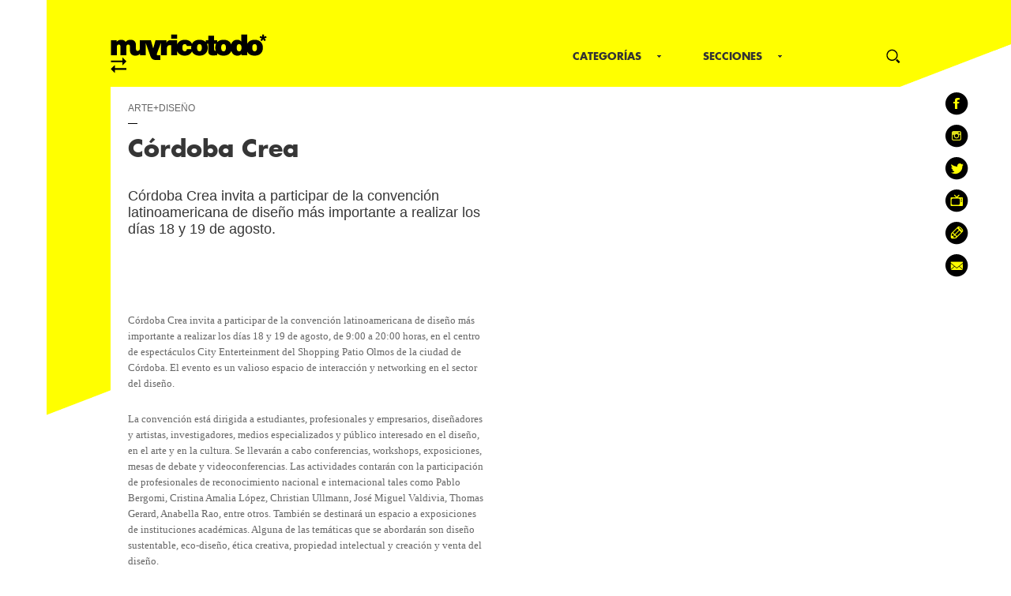

--- FILE ---
content_type: text/html; charset=UTF-8
request_url: http://www.muyricotodo.com/mmm/cordoba-crea
body_size: 7192
content:
<!DOCTYPE html>
<html lang="en-US" xmlns:og="http://opengraphprotocol.org/schema/" xmlns:fb="http://www.facebook.com/2008/fbml">
<head>
<meta charset="UTF-8" />
<meta property="fb:app_id" content="218292531517070"/>
<title>Córdoba Crea | muyricotodo*</title>

<link rel="shortcut icon" href="http://www.muyricotodo.com/favicon.ico" type="image/x-icon" />


<link rel="profile" href="http://gmpg.org/xfn/11" />

<!--[if lt IE 9]>
<script src="http://www.muyricotodo.com/wp-content/themes/mrt2013/js/html5.js" type="text/javascript"></script>
<![endif]-->

<script type="text/javascript">
var adminAjax = 'http://www.muyricotodo.com/wp-admin/admin-ajax.php';
</script>
<script src="http://ajax.googleapis.com/ajax/libs/jquery/1.8.2/jquery.min.js"></script>
<script src="http://www.muyricotodo.com/wp-content/themes/mrt2013/js/jquery.columnizer.js"></script>
<script src="http://www.muyricotodo.com/wp-content/themes/mrt2013/js/main.js"></script>

<link rel="stylesheet" type="text/css" media="all" href="http://www.muyricotodo.com/wp-content/themes/mrt2013/css/reset.css" />
<link rel="stylesheet" type="text/css" media="all" href="http://www.muyricotodo.com/wp-content/themes/mrt2013/css/isotope.css" />
<link rel="stylesheet" type="text/css" media="all" href="http://www.muyricotodo.com/wp-content/themes/mrt2013/style.css" />
<link rel="pingback" href="http://www.muyricotodo.com/xmlrpc.php" />
<script type="text/javascript">
	var _gaq = _gaq || [];
	_gaq.push(['_setAccount', 'UA-20169050-1']);
	_gaq.push(['_trackPageview']);

	(function() {
	var ga = document.createElement('script'); ga.type = 'text/javascript'; ga.async = true;
	ga.src = ('https:' == document.location.protocol ? 'https://ssl' : 'http://www') + '.google-analytics.com/ga.js';
	var s = document.getElementsByTagName('script')[0]; s.parentNode.insertBefore(ga, s);
	})();

</script>
<!-- Google Plus +1. -->
<script type="text/javascript" src="https://apis.google.com/js/plusone.js">
  {lang: 'es-419'}
</script>
<meta name='robots' content='max-image-preview:large' />
<link rel="alternate" type="application/rss+xml" title="muyricotodo* &raquo; Feed" href="http://www.muyricotodo.com/feed" />
<link rel="alternate" type="application/rss+xml" title="muyricotodo* &raquo; Comments Feed" href="http://www.muyricotodo.com/comments/feed" />
<link rel="alternate" type="application/rss+xml" title="muyricotodo* &raquo; Córdoba Crea Comments Feed" href="http://www.muyricotodo.com/mmm/cordoba-crea/feed" />
<meta property="og:title" content="Córdoba Crea"/><meta property="og:type" content="article"/><meta property="og:url" content="http://www.muyricotodo.com/mmm/cordoba-crea"/><meta property="og:site_name" content="muyricotodo*"/><meta property="og:image" content="http://www.muyricotodo.com/wp-content/uploads/2011/08/cordoba-crea_agenda1.jpg"/>
<script type="text/javascript">
window._wpemojiSettings = {"baseUrl":"https:\/\/s.w.org\/images\/core\/emoji\/14.0.0\/72x72\/","ext":".png","svgUrl":"https:\/\/s.w.org\/images\/core\/emoji\/14.0.0\/svg\/","svgExt":".svg","source":{"concatemoji":"http:\/\/www.muyricotodo.com\/wp-includes\/js\/wp-emoji-release.min.js?ver=6.1.9"}};
/*! This file is auto-generated */
!function(e,a,t){var n,r,o,i=a.createElement("canvas"),p=i.getContext&&i.getContext("2d");function s(e,t){var a=String.fromCharCode,e=(p.clearRect(0,0,i.width,i.height),p.fillText(a.apply(this,e),0,0),i.toDataURL());return p.clearRect(0,0,i.width,i.height),p.fillText(a.apply(this,t),0,0),e===i.toDataURL()}function c(e){var t=a.createElement("script");t.src=e,t.defer=t.type="text/javascript",a.getElementsByTagName("head")[0].appendChild(t)}for(o=Array("flag","emoji"),t.supports={everything:!0,everythingExceptFlag:!0},r=0;r<o.length;r++)t.supports[o[r]]=function(e){if(p&&p.fillText)switch(p.textBaseline="top",p.font="600 32px Arial",e){case"flag":return s([127987,65039,8205,9895,65039],[127987,65039,8203,9895,65039])?!1:!s([55356,56826,55356,56819],[55356,56826,8203,55356,56819])&&!s([55356,57332,56128,56423,56128,56418,56128,56421,56128,56430,56128,56423,56128,56447],[55356,57332,8203,56128,56423,8203,56128,56418,8203,56128,56421,8203,56128,56430,8203,56128,56423,8203,56128,56447]);case"emoji":return!s([129777,127995,8205,129778,127999],[129777,127995,8203,129778,127999])}return!1}(o[r]),t.supports.everything=t.supports.everything&&t.supports[o[r]],"flag"!==o[r]&&(t.supports.everythingExceptFlag=t.supports.everythingExceptFlag&&t.supports[o[r]]);t.supports.everythingExceptFlag=t.supports.everythingExceptFlag&&!t.supports.flag,t.DOMReady=!1,t.readyCallback=function(){t.DOMReady=!0},t.supports.everything||(n=function(){t.readyCallback()},a.addEventListener?(a.addEventListener("DOMContentLoaded",n,!1),e.addEventListener("load",n,!1)):(e.attachEvent("onload",n),a.attachEvent("onreadystatechange",function(){"complete"===a.readyState&&t.readyCallback()})),(e=t.source||{}).concatemoji?c(e.concatemoji):e.wpemoji&&e.twemoji&&(c(e.twemoji),c(e.wpemoji)))}(window,document,window._wpemojiSettings);
</script>
<style type="text/css">
img.wp-smiley,
img.emoji {
	display: inline !important;
	border: none !important;
	box-shadow: none !important;
	height: 1em !important;
	width: 1em !important;
	margin: 0 0.07em !important;
	vertical-align: -0.1em !important;
	background: none !important;
	padding: 0 !important;
}
</style>
	<link rel='stylesheet' id='wp-block-library-css' href='http://www.muyricotodo.com/wp-includes/css/dist/block-library/style.min.css?ver=6.1.9' type='text/css' media='all' />
<link rel='stylesheet' id='classic-theme-styles-css' href='http://www.muyricotodo.com/wp-includes/css/classic-themes.min.css?ver=1' type='text/css' media='all' />
<style id='global-styles-inline-css' type='text/css'>
body{--wp--preset--color--black: #000000;--wp--preset--color--cyan-bluish-gray: #abb8c3;--wp--preset--color--white: #ffffff;--wp--preset--color--pale-pink: #f78da7;--wp--preset--color--vivid-red: #cf2e2e;--wp--preset--color--luminous-vivid-orange: #ff6900;--wp--preset--color--luminous-vivid-amber: #fcb900;--wp--preset--color--light-green-cyan: #7bdcb5;--wp--preset--color--vivid-green-cyan: #00d084;--wp--preset--color--pale-cyan-blue: #8ed1fc;--wp--preset--color--vivid-cyan-blue: #0693e3;--wp--preset--color--vivid-purple: #9b51e0;--wp--preset--gradient--vivid-cyan-blue-to-vivid-purple: linear-gradient(135deg,rgba(6,147,227,1) 0%,rgb(155,81,224) 100%);--wp--preset--gradient--light-green-cyan-to-vivid-green-cyan: linear-gradient(135deg,rgb(122,220,180) 0%,rgb(0,208,130) 100%);--wp--preset--gradient--luminous-vivid-amber-to-luminous-vivid-orange: linear-gradient(135deg,rgba(252,185,0,1) 0%,rgba(255,105,0,1) 100%);--wp--preset--gradient--luminous-vivid-orange-to-vivid-red: linear-gradient(135deg,rgba(255,105,0,1) 0%,rgb(207,46,46) 100%);--wp--preset--gradient--very-light-gray-to-cyan-bluish-gray: linear-gradient(135deg,rgb(238,238,238) 0%,rgb(169,184,195) 100%);--wp--preset--gradient--cool-to-warm-spectrum: linear-gradient(135deg,rgb(74,234,220) 0%,rgb(151,120,209) 20%,rgb(207,42,186) 40%,rgb(238,44,130) 60%,rgb(251,105,98) 80%,rgb(254,248,76) 100%);--wp--preset--gradient--blush-light-purple: linear-gradient(135deg,rgb(255,206,236) 0%,rgb(152,150,240) 100%);--wp--preset--gradient--blush-bordeaux: linear-gradient(135deg,rgb(254,205,165) 0%,rgb(254,45,45) 50%,rgb(107,0,62) 100%);--wp--preset--gradient--luminous-dusk: linear-gradient(135deg,rgb(255,203,112) 0%,rgb(199,81,192) 50%,rgb(65,88,208) 100%);--wp--preset--gradient--pale-ocean: linear-gradient(135deg,rgb(255,245,203) 0%,rgb(182,227,212) 50%,rgb(51,167,181) 100%);--wp--preset--gradient--electric-grass: linear-gradient(135deg,rgb(202,248,128) 0%,rgb(113,206,126) 100%);--wp--preset--gradient--midnight: linear-gradient(135deg,rgb(2,3,129) 0%,rgb(40,116,252) 100%);--wp--preset--duotone--dark-grayscale: url('#wp-duotone-dark-grayscale');--wp--preset--duotone--grayscale: url('#wp-duotone-grayscale');--wp--preset--duotone--purple-yellow: url('#wp-duotone-purple-yellow');--wp--preset--duotone--blue-red: url('#wp-duotone-blue-red');--wp--preset--duotone--midnight: url('#wp-duotone-midnight');--wp--preset--duotone--magenta-yellow: url('#wp-duotone-magenta-yellow');--wp--preset--duotone--purple-green: url('#wp-duotone-purple-green');--wp--preset--duotone--blue-orange: url('#wp-duotone-blue-orange');--wp--preset--font-size--small: 13px;--wp--preset--font-size--medium: 20px;--wp--preset--font-size--large: 36px;--wp--preset--font-size--x-large: 42px;--wp--preset--spacing--20: 0.44rem;--wp--preset--spacing--30: 0.67rem;--wp--preset--spacing--40: 1rem;--wp--preset--spacing--50: 1.5rem;--wp--preset--spacing--60: 2.25rem;--wp--preset--spacing--70: 3.38rem;--wp--preset--spacing--80: 5.06rem;}:where(.is-layout-flex){gap: 0.5em;}body .is-layout-flow > .alignleft{float: left;margin-inline-start: 0;margin-inline-end: 2em;}body .is-layout-flow > .alignright{float: right;margin-inline-start: 2em;margin-inline-end: 0;}body .is-layout-flow > .aligncenter{margin-left: auto !important;margin-right: auto !important;}body .is-layout-constrained > .alignleft{float: left;margin-inline-start: 0;margin-inline-end: 2em;}body .is-layout-constrained > .alignright{float: right;margin-inline-start: 2em;margin-inline-end: 0;}body .is-layout-constrained > .aligncenter{margin-left: auto !important;margin-right: auto !important;}body .is-layout-constrained > :where(:not(.alignleft):not(.alignright):not(.alignfull)){max-width: var(--wp--style--global--content-size);margin-left: auto !important;margin-right: auto !important;}body .is-layout-constrained > .alignwide{max-width: var(--wp--style--global--wide-size);}body .is-layout-flex{display: flex;}body .is-layout-flex{flex-wrap: wrap;align-items: center;}body .is-layout-flex > *{margin: 0;}:where(.wp-block-columns.is-layout-flex){gap: 2em;}.has-black-color{color: var(--wp--preset--color--black) !important;}.has-cyan-bluish-gray-color{color: var(--wp--preset--color--cyan-bluish-gray) !important;}.has-white-color{color: var(--wp--preset--color--white) !important;}.has-pale-pink-color{color: var(--wp--preset--color--pale-pink) !important;}.has-vivid-red-color{color: var(--wp--preset--color--vivid-red) !important;}.has-luminous-vivid-orange-color{color: var(--wp--preset--color--luminous-vivid-orange) !important;}.has-luminous-vivid-amber-color{color: var(--wp--preset--color--luminous-vivid-amber) !important;}.has-light-green-cyan-color{color: var(--wp--preset--color--light-green-cyan) !important;}.has-vivid-green-cyan-color{color: var(--wp--preset--color--vivid-green-cyan) !important;}.has-pale-cyan-blue-color{color: var(--wp--preset--color--pale-cyan-blue) !important;}.has-vivid-cyan-blue-color{color: var(--wp--preset--color--vivid-cyan-blue) !important;}.has-vivid-purple-color{color: var(--wp--preset--color--vivid-purple) !important;}.has-black-background-color{background-color: var(--wp--preset--color--black) !important;}.has-cyan-bluish-gray-background-color{background-color: var(--wp--preset--color--cyan-bluish-gray) !important;}.has-white-background-color{background-color: var(--wp--preset--color--white) !important;}.has-pale-pink-background-color{background-color: var(--wp--preset--color--pale-pink) !important;}.has-vivid-red-background-color{background-color: var(--wp--preset--color--vivid-red) !important;}.has-luminous-vivid-orange-background-color{background-color: var(--wp--preset--color--luminous-vivid-orange) !important;}.has-luminous-vivid-amber-background-color{background-color: var(--wp--preset--color--luminous-vivid-amber) !important;}.has-light-green-cyan-background-color{background-color: var(--wp--preset--color--light-green-cyan) !important;}.has-vivid-green-cyan-background-color{background-color: var(--wp--preset--color--vivid-green-cyan) !important;}.has-pale-cyan-blue-background-color{background-color: var(--wp--preset--color--pale-cyan-blue) !important;}.has-vivid-cyan-blue-background-color{background-color: var(--wp--preset--color--vivid-cyan-blue) !important;}.has-vivid-purple-background-color{background-color: var(--wp--preset--color--vivid-purple) !important;}.has-black-border-color{border-color: var(--wp--preset--color--black) !important;}.has-cyan-bluish-gray-border-color{border-color: var(--wp--preset--color--cyan-bluish-gray) !important;}.has-white-border-color{border-color: var(--wp--preset--color--white) !important;}.has-pale-pink-border-color{border-color: var(--wp--preset--color--pale-pink) !important;}.has-vivid-red-border-color{border-color: var(--wp--preset--color--vivid-red) !important;}.has-luminous-vivid-orange-border-color{border-color: var(--wp--preset--color--luminous-vivid-orange) !important;}.has-luminous-vivid-amber-border-color{border-color: var(--wp--preset--color--luminous-vivid-amber) !important;}.has-light-green-cyan-border-color{border-color: var(--wp--preset--color--light-green-cyan) !important;}.has-vivid-green-cyan-border-color{border-color: var(--wp--preset--color--vivid-green-cyan) !important;}.has-pale-cyan-blue-border-color{border-color: var(--wp--preset--color--pale-cyan-blue) !important;}.has-vivid-cyan-blue-border-color{border-color: var(--wp--preset--color--vivid-cyan-blue) !important;}.has-vivid-purple-border-color{border-color: var(--wp--preset--color--vivid-purple) !important;}.has-vivid-cyan-blue-to-vivid-purple-gradient-background{background: var(--wp--preset--gradient--vivid-cyan-blue-to-vivid-purple) !important;}.has-light-green-cyan-to-vivid-green-cyan-gradient-background{background: var(--wp--preset--gradient--light-green-cyan-to-vivid-green-cyan) !important;}.has-luminous-vivid-amber-to-luminous-vivid-orange-gradient-background{background: var(--wp--preset--gradient--luminous-vivid-amber-to-luminous-vivid-orange) !important;}.has-luminous-vivid-orange-to-vivid-red-gradient-background{background: var(--wp--preset--gradient--luminous-vivid-orange-to-vivid-red) !important;}.has-very-light-gray-to-cyan-bluish-gray-gradient-background{background: var(--wp--preset--gradient--very-light-gray-to-cyan-bluish-gray) !important;}.has-cool-to-warm-spectrum-gradient-background{background: var(--wp--preset--gradient--cool-to-warm-spectrum) !important;}.has-blush-light-purple-gradient-background{background: var(--wp--preset--gradient--blush-light-purple) !important;}.has-blush-bordeaux-gradient-background{background: var(--wp--preset--gradient--blush-bordeaux) !important;}.has-luminous-dusk-gradient-background{background: var(--wp--preset--gradient--luminous-dusk) !important;}.has-pale-ocean-gradient-background{background: var(--wp--preset--gradient--pale-ocean) !important;}.has-electric-grass-gradient-background{background: var(--wp--preset--gradient--electric-grass) !important;}.has-midnight-gradient-background{background: var(--wp--preset--gradient--midnight) !important;}.has-small-font-size{font-size: var(--wp--preset--font-size--small) !important;}.has-medium-font-size{font-size: var(--wp--preset--font-size--medium) !important;}.has-large-font-size{font-size: var(--wp--preset--font-size--large) !important;}.has-x-large-font-size{font-size: var(--wp--preset--font-size--x-large) !important;}
.wp-block-navigation a:where(:not(.wp-element-button)){color: inherit;}
:where(.wp-block-columns.is-layout-flex){gap: 2em;}
.wp-block-pullquote{font-size: 1.5em;line-height: 1.6;}
</style>
<link rel="https://api.w.org/" href="http://www.muyricotodo.com/wp-json/" /><link rel="alternate" type="application/json" href="http://www.muyricotodo.com/wp-json/wp/v2/posts/1209" /><link rel="EditURI" type="application/rsd+xml" title="RSD" href="http://www.muyricotodo.com/xmlrpc.php?rsd" />
<link rel="wlwmanifest" type="application/wlwmanifest+xml" href="http://www.muyricotodo.com/wp-includes/wlwmanifest.xml" />
<meta name="generator" content="WordPress 6.1.9" />
<link rel="canonical" href="http://www.muyricotodo.com/mmm/cordoba-crea" />
<link rel='shortlink' href='http://www.muyricotodo.com/?p=1209' />
<link rel="alternate" type="application/json+oembed" href="http://www.muyricotodo.com/wp-json/oembed/1.0/embed?url=http%3A%2F%2Fwww.muyricotodo.com%2Fmmm%2Fcordoba-crea" />
<link rel="alternate" type="text/xml+oembed" href="http://www.muyricotodo.com/wp-json/oembed/1.0/embed?url=http%3A%2F%2Fwww.muyricotodo.com%2Fmmm%2Fcordoba-crea&#038;format=xml" />
</head>

<body class="post-template-default single single-post postid-1209 single-format-standard">
	<div id="main-wrapper">
		
		<header>
			<div class="inner-wrapper">
				<a href="http://www.muyricotodo.com/" id="mainLogo">mrt</a>

				<nav id="menu1"><a class="widget-title" href="#" onclick="return false;">Categorías</a>
			<ul>
					<li class="cat-item cat-item-25"><a href="http://www.muyricotodo.com/mmm/category/arte-y-diseno">Arte+Diseño</a>
</li>
	<li class="cat-item cat-item-19"><a href="http://www.muyricotodo.com/mmm/category/eyes-wide-open">Eyes Wide Open</a>
</li>
	<li class="cat-item cat-item-27"><a href="http://www.muyricotodo.com/mmm/category/me-gusta">Me gusta</a>
</li>
	<li class="cat-item cat-item-15"><a href="http://www.muyricotodo.com/mmm/category/musica">Música</a>
</li>
	<li class="cat-item cat-item-28"><a href="http://www.muyricotodo.com/mmm/category/no-way-jose">No way José</a>
</li>
	<li class="cat-item cat-item-29"><a href="http://www.muyricotodo.com/mmm/category/reina-en-cordones">Reina en cordones</a>
</li>
			</ul>

			</nav>				<nav id="menu2">
					<a class="widget-title" href="#" onclick="return false;">Secciones</a>
					<ul id="menu-botones_secciones" class="menu"><li id="menu-item-1004" class="menu-item menu-item-type-post_type menu-item-object-page menu-item-1004"><a href="http://www.muyricotodo.com/nosotros">Nosotros</a></li>
<li id="menu-item-1003" class="menu-item menu-item-type-post_type menu-item-object-page menu-item-1003"><a href="http://www.muyricotodo.com/prensa">Prensa</a></li>
<li id="menu-item-6515" class="menu-item menu-item-type-post_type menu-item-object-page menu-item-6515"><a href="http://www.muyricotodo.com/amigos">Amigos</a></li>
<li id="menu-item-12216" class="menu-item menu-item-type-post_type menu-item-object-page menu-item-12216"><a href="http://www.muyricotodo.com/agenda">Agenda</a></li>
</ul>				</nav>
				<form action="http://www.muyricotodo.com/" method="get">
					<input type="text" class="search" id="search" name="s"/>
				</form>
				<aside>
					<a class="display-menu" href="#" onclick="return false;"></a>
					<ul class="social">
						<li><a target="_blank" href="http://www.facebook.com/pages/Muyricotodo/179504325408745" class="fb"></a></li>
						<li><a target="_blank" href="https://www.instagram.com/muyricotodo_eh/" class="inst"></a></li>
						<li><a target="_blank" href="http://twitter.com/muy_rico_todo" class="tw"></a></li>
						<li><a target="_blank" href="http://www.youtube.com/muyricotodotv" class="yt"></a></li>
						<li><a href="#" class="suscribe"></a><div class="hover-box">Click para suscribirte</div><div class="hover-box" id="hover-suscribe">Suscribite: <form><input type="text" name="email" id="mrt_suscribe" placeholder="email@dominio.com" /></form></div></li>
						<li><a href="mailto:mmm@muyricotodo.com" class="email"></a><div class="hover-box">Escribinos a mmm@muyricotodo.com</div></li>
											</ul>

					<a href="#" class="go-top">top</a>
				</aside>
			</div>
		</header>

		
		<section id="content" class="single-template1">
			
	<div class="advertisment"></div>
	
	<article class="single">
		<div class="text-content">

			<h2 class="category"><ul class="post-categories">
	<li><a href="http://www.muyricotodo.com/mmm/category/arte-y-diseno" rel="category tag">Arte+Diseño</a></li></ul></h2>
			<h1 class="entry-title">Córdoba Crea</h1>
			<h4 class="autor"></h4>
			<div class="excerpt"><p>Córdoba Crea invita a participar de la convención latinoamericana de diseño más importante a realizar los días 18 y 19 de agosto.</p>
</div>

			<div class="likes">
				<div class="fb">                  
					<iframe src="http://www.facebook.com/plugins/like.php?href=http://www.muyricotodo.com/mmm/cordoba-crea&amp;send=false&amp;layout=button_count&amp;width=450&amp;show_faces=false&amp;action=like&amp;colorscheme=light&amp;font&amp;height=35" scrolling="no" frameborder="0" style="border:none; overflow:hidden; width:110px; height:35px;" allowTransparency="true"></iframe>                    
				</div>
			</div>

			<div class="the-content"><p>Córdoba Crea invita a participar de la convención latinoamericana de diseño más importante a realizar los días 18 y 19 de agosto, de 9:00 a 20:00 horas, en el centro de espectáculos City Enterteinment del Shopping Patio Olmos de la ciudad de Córdoba. El evento es un valioso espacio de interacción y networking en el sector del diseño.</p> <p>La convención está dirigida a estudiantes, profesionales y empresarios, diseñadores y artistas, investigadores, medios especializados y público interesado en el diseño, en el arte y en la cultura. Se llevarán a cabo conferencias, workshops, exposiciones, mesas de debate y videoconferencias. Las actividades contarán con la participación de profesionales de reconocimiento nacional e internacional tales como Pablo Bergomi, Cristina Amalia López, Christian Ullmann, José Miguel Valdivia, Thomas Gerard, Anabella Rao, entre otros. También se destinará un espacio a exposiciones de instituciones académicas. Alguna de las temáticas que se abordarán son diseño sustentable, eco-diseño, ética creativa, propiedad intelectual y creación y venta del diseño.</p> <p>El principal objetivo de este evento es brindar un espacio que contribuya a la formación y a la reflexión sobre el diseño desde una visión integral y estratégica, y que facilite la interacción de diseñadores locales, regionales y latinoamericanos, en el marco de la proyección internacional de productos creados en la región.</p> <p>El evento cuenta con el aval de la Asociación Latinoamericana de Diseño, la Red Latinoamericana de Diseño, la Asociación Dominicana de Profesionales del Diseño, el Colegio de Diseñadores Profesionales de Chile, el Museo de Arte de Piriápolis, el Museo Nacional Hecho en Argentina, la Asociación Argentina de la Moda, la Confederación Panamericana de Alta Costura, el Centro de promoción del Diseño, el Conglomerado de Diseño Uruguay y el Mercado de Industrias Culturales – Ministerio de la Industria de la República Argentina.</p> <p>El cupo es limitado y los interesados deberán hacer efectiva la inscripción a través del pago de $150 por día o un abono completo de $250, hasta el día 8 de agosto. Se entregarán certificados de asistencia avalados por las instituciones que auspician el evento.</p> <p><strong>Para más información:</strong><br /> <a href="http://www.cbacrea.com" target="_blank">www.cbacrea.com</a></p> <p><a href="http://www.muyricotodo.com/wp-content/uploads/2011/08/cordoba-crea_1.jpg"><img decoding="async" class="alignnone size-full wp-image-1212" title="cordoba-crea_1" src="http://www.muyricotodo.com/wp-content/uploads/2011/08/cordoba-crea_1.jpg" alt="" width="512" height="363" srcset="http://www.muyricotodo.com/wp-content/uploads/2011/08/cordoba-crea_1.jpg 512w, http://www.muyricotodo.com/wp-content/uploads/2011/08/cordoba-crea_1-300x212.jpg 300w" sizes="(max-width: 512px) 100vw, 512px" /></a></p> <p><a href="http://www.muyricotodo.com/wp-content/uploads/2011/08/cordoba-crea_2.jpg"><img decoding="async" loading="lazy" class="alignnone size-full wp-image-1211" title="cordoba-crea_2" src="http://www.muyricotodo.com/wp-content/uploads/2011/08/cordoba-crea_2.jpg" alt="" width="512" height="361" srcset="http://www.muyricotodo.com/wp-content/uploads/2011/08/cordoba-crea_2.jpg 512w, http://www.muyricotodo.com/wp-content/uploads/2011/08/cordoba-crea_2-300x211.jpg 300w" sizes="(max-width: 512px) 100vw, 512px" /></a></p> </div>

			<div class="comments">
				<div id="fb-root"></div><script src="http://connect.facebook.net/en_US/all.js#xfbml=1"></script><fb:comments href="http://www.muyricotodo.com/mmm/cordoba-crea" num_posts="4" width="460"></fb:comments>
			</div>

			<div class="shares">
				<span>Compartir en:</span>
				<ul class="shareinterna">
					<li id="facebook"><a title="Compatir en Facebook" href="http://www.facebook.com/sharer.php?u=http://www.muyricotodo.com/mmm/cordoba-crea" target="_blank">Facebook</a></li>
					<li id="twitter"><a title="Compatir en Twitter" href="http://twitter.com/share" data-url="http://www.muyricotodo.com/mmm/cordoba-crea" data-text="Córdoba Crea" data-count="none" target="_blank">Twitter</a></li> 
					<li id="tumblr"><a title="Compartir en Tumblr" href="http://www.tumblr.com/share/link?url=http%3A%2F%2Fwww.muyricotodo.com%2Fmmm%2Fcordoba-crea&name=C%C3%B3rdoba+Crea&description=C%C3%B3rdoba+Crea+invita+a+participar+de+la+convenci%C3%B3n+latinoamericana+de+dise%C3%B1o+m%C3%A1s+importante+a+realizar+los+d%C3%ADas+18+y+19+de+agosto." target="_blank">Tumblr</a></li>            
				</ul>
			</div>
		</div>
		<div class="img-content">
					</div>
	</article>
<div class="related-posts">
		<article class="odd">
		<a href="http://www.muyricotodo.com/mmm/ysla">
			<div class="text">
				<h4>Música</h4>
				<h3>Ysla</h3>
			</div>
			<img width="250" height="250" src="http://www.muyricotodo.com/wp-content/uploads/2011/06/ysla_home-250x250.jpg" class="attachment-1x1 size-1x1 wp-post-image" alt="" decoding="async" loading="lazy" srcset="http://www.muyricotodo.com/wp-content/uploads/2011/06/ysla_home-250x250.jpg 250w, http://www.muyricotodo.com/wp-content/uploads/2011/06/ysla_home-150x150.jpg 150w" sizes="(max-width: 250px) 100vw, 250px" />		</a>
	</article>
		<article class="even">
		<a href="http://www.muyricotodo.com/mmm/facetattoo">
			<div class="text">
				<h4>Arte+Diseño</h4>
				<h3>Facetattoo</h3>
			</div>
			<img width="250" height="250" src="http://www.muyricotodo.com/wp-content/uploads/2011/06/facetatto_01-250x250.jpg" class="attachment-1x1 size-1x1 wp-post-image" alt="" decoding="async" loading="lazy" srcset="http://www.muyricotodo.com/wp-content/uploads/2011/06/facetatto_01-250x250.jpg 250w, http://www.muyricotodo.com/wp-content/uploads/2011/06/facetatto_01-150x150.jpg 150w" sizes="(max-width: 250px) 100vw, 250px" />		</a>
	</article>
		<article class="odd">
		<a href="http://www.muyricotodo.com/mmm/para-exprimir-naranjas-y-tomar-zumo-zen">
			<div class="text">
				<h4>No way José</h4>
				<h3>Para exprimir naranjas y tomar Zumo Zen</h3>
			</div>
			<img width="250" height="250" src="http://www.muyricotodo.com/wp-content/uploads/2015/05/BodhidharmaYoshitoshi1887-250x250.jpg" class="attachment-1x1 size-1x1 wp-post-image" alt="" decoding="async" loading="lazy" srcset="http://www.muyricotodo.com/wp-content/uploads/2015/05/BodhidharmaYoshitoshi1887-250x250.jpg 250w, http://www.muyricotodo.com/wp-content/uploads/2015/05/BodhidharmaYoshitoshi1887-150x150.jpg 150w, http://www.muyricotodo.com/wp-content/uploads/2015/05/BodhidharmaYoshitoshi1887-500x500.jpg 500w" sizes="(max-width: 250px) 100vw, 250px" />		</a>
	</article>
		<article class="even">
		<a href="http://www.muyricotodo.com/mmm/%c2%a1aqui-monk">
			<div class="text">
				<h4>Arte+Diseño</h4>
				<h3>¡Aquí Monk!</h3>
			</div>
			<img width="250" height="250" src="http://www.muyricotodo.com/wp-content/uploads/2012/08/monk_home1-250x250.jpg" class="attachment-1x1 size-1x1 wp-post-image" alt="" decoding="async" loading="lazy" srcset="http://www.muyricotodo.com/wp-content/uploads/2012/08/monk_home1-250x250.jpg 250w, http://www.muyricotodo.com/wp-content/uploads/2012/08/monk_home1-150x150.jpg 150w" sizes="(max-width: 250px) 100vw, 250px" />		</a>
	</article>
	</div>
	
			</section><!-- #container -->

			</section>
			
		</div>
	</body>
</html>


--- FILE ---
content_type: text/css
request_url: http://www.muyricotodo.com/wp-content/themes/mrt2013/style.css
body_size: 5164
content:
/*
Theme Name: MRT 2013
Author: DFCL ES DIFICIL
Author URI: http://www.dfclesdificil.com/
Description:
Version: 0.75b
*/

@font-face {
	font-family: 'FuturaStdBold';
	src: url('css/fonts/futurastd-bold-webfont.eot');
	src: url('css/fonts/futurastd-bold-webfont.eot?#iefix') format('embedded-opentype'),
	url('css/fonts/futurastd-bold-webfont.woff') format('woff'),
	url('css/fonts/futurastd-bold-webfont.ttf') format('truetype'),
	url('css/fonts/futurastd-bold-webfont.svg#FuturaStdBold') format('svg');
	font-weight: bold;
	font-style: normal;
}

body {
	font: normal 13px/20px Georgia;
	color: #666;
}
em { font-style: italic;}
strong {font-weight: bold;}
a, a * {
	text-decoration: none;
}
#main-wrapper {
	background: #fff url('images/body-bk.png') center top no-repeat fixed;
	min-width: 1000px;
	margin: 0 auto;
	overflow: hidden;
	min-height: 530px;
}
header {
	height: 110px;
	position: fixed;
	top: 0;
	left: 0;
	z-index: 1100;
	min-width: 1000px;
	width: 100%;
}
header .inner-wrapper {
	height: 110px;
	background: #ff0;
	width: 1000px;
	margin: 0 auto;
	
}

/* MENU HEADER +++++++++++++++++++++++++++++++++++++++++++++++ */
header input#search {
	position: absolute;
	z-index: 99;
	border: none;
	margin: 57px 0 0 55px;
	padding: 5px;
	width: 20px;
	height: 18px;
	font: normal 12px Georgia;
	color: transparent;
	background: #ff0 url("images/lupa.png") right center no-repeat;
	text-align: left;
	cursor: pointer;
	
	-webkit-transition: all .3s ease;
	-moz-transition: all .3s ease;
	-ms-transition: all .3s ease;
	-o-transition: all .3s ease;
	transition: all .3s ease;
}
header input#search:focus {
	background: #000;
	color: #ff0;
	width: 120px;
	margin-left: -45px;
	cursor: default;
}
header nav {
	width: 165px;
	float: left;
	margin: 57px 0 0 0;
}
header nav#menu1 {
	margin-left: 387px
}
header nav a.widget-title {
	font: bold 13px FuturaStdBold, Arial;
	color: #333;
	padding: 5px 0;
	text-transform: uppercase;
	display: block;
}
header nav a.widget-title:after {
	content: "";
	display: inline-block;
	height: 10px;
	width: 5px;
	background: transparent url('images/header-menu-misc1.png') center center no-repeat;
	margin-left: 20px;
	
	-webkit-transition: all .3s ease;
	-moz-transition: all .3s ease;
	-ms-transition: all .3s ease;
	-o-transition: all .3s ease;
	transition: all .3s ease;
}
header nav:focus a.widget-title,
header nav a.widget-title:focus,
header nav a.widget-title:hover,
header nav:hover a.widget-title {
	padding-bottom: 30px;
	color: #fff;
}
header nav a.widget-title:focus:after,
header nav a.widget-title:hover:after,
header nav:focus a.widget-title:after,
header nav:hover a.widget-title:after {
	-webkit-transform: rotate(180deg);
    -moz-transform: rotate(180deg);
    -ms-transform: rotate(180deg);
    -o-transform: rotate(180deg);
    transform: rotate(180deg);
}
header nav a.widget-title:focus + ul, header nav ul:focus,
header nav a.widget-title:hover + ul, header nav ul:hover  {
	display: block;
	opacity: 1;
	height: auto;
	padding: 20px 5px 10px 20px;
}
header nav ul {
	background: #000 url('images/menu-top-arrow.png') 15px top no-repeat;
	padding: 0 5px 0 20px;
	height: 0;
	opacity: 0;
	overflow: hidden;
	
	-webkit-transition: opacity .6s ease;
	-moz-transition: opacity .6s ease;
	-ms-transition: opacity .6s ease;
	-o-transition: opacity .6s ease;
	transition: opacity .6s ease;
}
header nav ul a {
	font: bold 11px Georgia;
	color: #fff;
	display: block;
	height: 25px;
	line-height: 25px;
	text-decoration: none;
	text-transform: uppercase;
}
header nav ul a:hover {
	color: #ff0;
}

aside {
	position: fixed;
	z-index: 1900;
	margin: 110px 0 0 1000px;
}
aside ul.social {
	margin: 5px 0 0 55px;
}
aside ul.social li {
	margin-bottom: 10px;
}
aside ul.social li div.hover-box {
	height: 47px;
	width: 343px;
	background: #ff0;
	font: normal 12px/47px Georgia;
	text-align: center;
	position: absolute;
	z-index: 2000;
	margin: -38px 0 0 -360px;
	display: none;
}
aside ul.social li div.hover-box:after {
	/*flecha*/
	content:"";
	position:absolute;
	top:17px; /* controls vertical position */
	right:-7px; /* value = - border-left-width - border-right-width */
	bottom:auto;
    left:auto;
	border-style:solid;
	border-width:7px 0 7px 7px;
	border-color:transparent #ff0;
    /* reduce the damage in FF3.0 */
    display:block; 
    width:0;
	
}
aside ul.social li div.hover-box > form {
	display: inline;
}
aside ul.social li div.hover-box > form > input {
	background: none repeat scroll 0 0 #ff0;
    border: medium none;
	border-bottom: 1px solid #333;
    color: #666;
    font-size: 11px;
    margin-left: 20px;
    padding: 5px 2px;
    width: 220px;
}
aside ul.social li a{
	display: block;
	width: 32px;
	height: 31px;
	background: transparent url("images/aside-social-fb.png") no-repeat center top;
}
aside ul.social li a:hover {
	background-position: center bottom;
}
aside ul.social li a:hover + div.hover-box {
	display: block;
}
aside ul.social li a.tw {
	background-image: url("images/aside-social-tw.png");
}
aside ul.social li a.yt {
	background-image: url("images/aside-social-yt.png");
}
aside ul.social li a.rss {
	background-image: url("images/aside-rss.png");
}
aside ul.social li a.suscribe {
	background-image: url("images/aside-suscribe.png");
}
aside ul.social li a.email {
	background-image: url("images/aside-email.png");
}
aside ul.social li a.elaborado {
	background-image: url("images/aside-elaborado.png");
}
aside ul.social li a.inst {
	background-image: url("images/aside-inst.png");
}

a.go-top {
	display: block;
	width: 45px;
	height: 45px;
	overflow: hidden;
	background: transparent url("images/go-top.png") center top no-repeat;
	text-indent: -999px;
}
a.go-top:hover {
	background-position: center bottom;
}
aside a.go-top {
	position: fixed;
	bottom: 20px;
	margin-left: 48px;
	display: none;
}
aside a.display-menu { display: none; }

section#content {
	clear: both;
	width: 1000px;
	margin: 0 auto;
}
body section#content {
	margin-top: 110px;
}
	
a#mainLogo {
	display: block;
	width: 198px;
	height: 50px;
	overflow: hidden;
	text-indent: -999px;
	background: transparent url('images/logo.png') center top no-repeat;
	float: left;
	margin-top: 43px;
}
a#mainLogo:hover {
	opacity: .8;
} 

/*
TAMAÑOS GRILLA
* -----------------------------------------------------------------------------
*/
article.grid {
	float: left;
	height: 250px;
	width: 250px;
	background: #ff0;
	overflow: hidden;
}
/*ANCHOS*/
article.grid.g2x1,
article.grid.g2x2,
article.grid.g2x3,
article.grid.g2x4 {
	width: 500px;
}
article.grid.g3x1,
article.grid.g3x2,
article.grid.g3x3,
article.grid.g3x4 {
	width: 750px;
}
article.grid.g4x1,
article.grid.g4x2,
article.grid.g4x3,
article.grid.g4x4 {
	width: 1000px;
}
/*ALTOS*/
article.grid.g1x2,
article.grid.g2x2,
article.grid.g3x2,
article.grid.g4x2 {
	height: 500px;
}
article.grid.g1x3,
article.grid.g2x3,
article.grid.g3x3,
article.grid.g4x3 {
	height: 750px;
}
article.grid.g1x4,
article.grid.g2x4,
article.grid.g3x4,
article.grid.g4x4 {
	height: 1000px;
}


/*
FORMATO TEXTO GRILLA
* -----------------------------------------------------------------------------
*/
article.grid img {
	z-index: 1;
}
article.grid .text{
	width: 200px;
	height: 200px;
	padding: 25px;
	color: #000;
	position:relative;
	margin:0;
	background:#fff;
	z-index: 5;
	
	-webkit-transition: all .3s ease;
	-moz-transition: all .3s ease;
	-ms-transition: all .3s ease;
	-o-transition: all .3s ease;
	transition: all .3s ease;
}
article.grid .text .text-align-bottom {
	position: absolute;
	bottom: 25px;
	width: 200px;
}
	
article.grid .text a{
	background: #ff0;
	color: #333;
	display: inline;
}
article.grid .text h3{
	font: bold 15px 'FuturaStdBold', Arial, Verdana;
	color: #333333;
	line-height: 20px;
	margin-bottom: 26px;
}
article.grid .text h4{
	font: normal 11px Georgia, Arial, Verdana;
	padding-bottom: 13px;
	margin-bottom: 11px;
	text-transform: uppercase;
	background: transparent url('images/h4-misc1.png') left bottom no-repeat;
	color: #666;
}
article.grid .text p{
	font: normal 12px Georgia, Arial, Verdana;
	color: #666;
}
article.grid .text .inner-text{
	position: absolute;
	bottom: 25px;
	width: 200px;
}
article.grid a,
article.grid a img {
	display: block;
}

/*AGENDA EN EL HOME*/
article.grid.agenda-link {
	background: #000;
	float: right!important;
}
article.grid.agenda-link > a {
	width: 250px;
	height: 250px;
}
article.grid.agenda-link .text{
	background: #000;
}
article.grid.agenda-link .text:after{
	border: none;
}
article.grid.agenda-link a .text h2 {
	color: #ff0;
	font: bold 25px FuturaStdBold, Arial;
}
article.grid.agenda-link a:hover .text h2 {
	color: #000;
	font: bold 25px FuturaStdBold;
}
article.grid.agenda-link a .text h3 {
	color: #fff;
	font: bold 20px FuturaStdBold;
	margin: 0;
}
article.grid.type-agenda .text{
	background: #000 !important;
	color: #ff0;
}
article.grid.type-agenda .text h2{
	font: bold 22px 'FuturaStdBold', Arial, Verdana;
	color: #fff;
	text-transform: capitalize;
}
article.grid.type-agenda .text h3{
	color: #ff0;
	margin-bottom: 0;
}
article.grid.type-agenda .text h4{
	color: #fff;
	background-image: url('images/h4-misc2.png');
}
article.grid.type-agenda a:hover .text h3{
	color: #000;
}
article.grid.type-agenda a:hover .text h4{
	color: #000;
}

article.grid a:hover .text {
	background: #ff0 !important;
}
article.grid a > img {
	-webkit-transition: all .3s ease;
	-moz-transition: all .3s ease;
	-ms-transition: all .3s ease;
	-o-transition: all .3s ease;
	transition: all .3s ease;
}
article.grid a:hover > img {
	filter: alpha(opacity = 70);
	opacity: .7;
}
body article.grid.arrow-right a:hover div.text:after,
body article.grid.arrow-left a:hover div.text:after {
	border-color: transparent #ff0 !important;
}
body article.grid.arrow-top a:hover div.text:after,
body article.grid.arrow-bottom a:hover div.text:after {
	border-color: #ff0 transparent !important;
}
/*
POSICION DE CUADRO DE TEXTO EN GRILLA
* -----------------------------------------------------------------------------
*/

article.grid.text-left div.text {
	float: left;
}
article.grid.text-left img {
	float: right;
}
article.grid.text-right div.text {
	float: right;
}
article.grid.text-right img {
	float: left;
}

article.grid.g2x2.text-bottom div.text ,
article.grid.g2x3.text-bottom div.text ,
article.grid.g2x4.text-bottom div.text ,
article.grid.g3x2.text-bottom div.text ,
article.grid.g3x3.text-bottom div.text ,
article.grid.g3x4.text-bottom div.text ,
article.grid.g4x2.text-bottom div.text ,
article.grid.g4x3.text-bottom div.text ,
article.grid.g4x4.text-bottom div.text {
	margin-top: -250px;
}
article.grid.g2x2.text-top img ,
article.grid.g2x3.text-top img ,
article.grid.g2x4.text-top img ,
article.grid.g3x2.text-top img ,
article.grid.g3x3.text-top img ,
article.grid.g3x4.text-top img ,
article.grid.g4x2.text-top img ,
article.grid.g4x3.text-top img ,
article.grid.g4x4.text-top img {
	margin-top: -250px;
}

/* ============================================================================================================================
== BUBBLE WITH AN ISOCELES TRIANGLE
** ============================================================================================================================ */

/* THE SPEECH BUBBLE
------------------------------------------------------------------------------------------------------------------------------- */

body.home article.grid div.text {
	
}

/* THE TRIANGLE
------------------------------------------------------------------------------------------------------------------------------- */

/* creates triangle */
body article.grid div.text:after {
	content:"";
	position:absolute;
	bottom:-10px; /* value = - border-top-width - border-bottom-width */
	left:115px; /* controls horizontal position */
	border-width:10px 10px 0; /* vary these values to change the angle of the vertex */
	border-style:solid;
	border-color:#fff transparent;
    /* reduce the damage in FF3.0 */
    display:block; 
    width:0;
	
	-webkit-transition: all .3s ease;
	-moz-transition: all .3s ease;
	-ms-transition: all .3s ease;
	-o-transition: all .3s ease;
	transition: all .3s ease;
}

/* Variant : bottom
------------------------------------------ */

body article.grid.arrow-bottom div.text:after {
	
}
/* Variant : top
------------------------------------------ */

body article.grid.arrow-top div.text:after {
	top:-10px; /* value = - border-top-width - border-bottom-width */
	right:115px; /* controls horizontal position */
	bottom:auto;
	left:auto;
	border-width:0 10px 10px; /* vary these values to change the angle of the vertex */
	border-color:#fff transparent;
}

/* Variant : left
------------------------------------------ */

body article.grid.arrow-left div.text:after {
	top:115px; /* controls vertical position */
	left:-10px; /* value = - border-left-width - border-right-width */
	bottom:auto;
	border-width:10px 10px 10px 0;
	border-color:transparent #fff;
}

/* Variant : right
------------------------------------------ */

body article.grid.arrow-right div.text:after {
	top:115px; /* controls vertical position */
	right:-10px; /* value = - border-left-width - border-right-width */
	bottom:auto;
    left:auto;
	border-width:10px 0 10px 10px;
	border-color:transparent #fff;
}


/* PARA AGENDA */
/* Variant : bottom
------------------------------------------ */

body article.grid.arrow-bottom.type-agenda div.text:after {
	border-color:#000 transparent;
}
/* Variant : top
------------------------------------------ */

body article.grid.arrow-top.type-agenda div.text:after {
	border-color:#000 transparent;
}

/* Variant : left
------------------------------------------ */

body article.grid.arrow-left.type-agenda div.text:after {
	border-color:transparent #000;
}

/* Variant : right
------------------------------------------ */

body article.grid.arrow-right.type-agenda div.text:after {
	border-color:transparent #000;
}


/*
**************** COLUMNAS ************************** 
++++++++++++++++++++++++++++++++++++++++++++++++++++++++++++++++++++++++++++++++
*/

.column {
	float: left;
}
.column.first  > p,
.column.col-big {
	padding: 0 15px 0 0;
}
.column.last > p,
.column.col-big + .column.col-big {
	padding: 0 0 0 15px;
}
.column.col-big {
	width: 463px;
}
.column.col-small {
	min-width: 170px;
}
.column.col-big + .column.col-small,
.column.col-big + .column.col-small + .column.col-small {
	margin-top: 20px;
}

/*
**************** SINGLE PAGE ************************** 
++++++++++++++++++++++++++++++++++++++++++++++++++++++++++++++++++++++++++++++++
*/
a.descarga {
	background: #ff0;
	font-style: italic;
	color: inherit;
	display: inline-block;
	margin-top: 10px;
	padding: 0 4px;
}
a.descarga:hover {
	color: #000;
}
span.icon-descarga {
	background: #fff url('images/descargas-ico.png') center center no-repeat;
	display: inline-block;
	width: 15px;
	height: 14px;
	margin-right: 5px;
}
body.page section#content {
	background: #fff;
	overflow: hidden;
}
body.page section#content > img.attachment-post-thumbnail.wp-post-image {
	margin: 10px 0 0 10px;
}
body.page section#content div.body-text {
	padding: 22px;
}
body.page section#content div.body-text h1 {
	background: url("images/h4-misc1.png") no-repeat scroll left bottom transparent;
    color: #666666;
    font: 12px Georgia,Arial,Verdana;
    margin-bottom: 11px;
    padding-bottom: 13px;
    text-transform: uppercase;
}
body.page section#content div.body-text h2 {
	font: bold 30px FuturaStdBold, Arial;
	color: #363636;
	margin-bottom: 25px;
}
body.page section#content div.the-content p {
	margin-bottom: 25px;
}
body.page section#content div.the-content a:hover {
	background-color: #ff0;
}
/*
**************** SINGLE POST ************************** 
++++++++++++++++++++++++++++++++++++++++++++++++++++++++++++++++++++++++++++++++
*/

article.single {
	width: 1000px;
	background: #fff;
	overflow: hidden;
	padding-top: 20px;
}
article.single > div.text-content {
	width: 456px;
	padding: 0 22px;
	float: left;
	overflow: hidden;
}
article.single > div.img-content {
	width: 500px;
	float: right;
	overflow: hidden;
}
article.single > div.img-content > div.media-container {
	float: left;
	margin-bottom: 10px;
}
article.single > div.img-content div.media-container div.epigrafe {
	display: inline;
	color: #333;
	font-size: 11px;
	font-style: italic;
}
article.single > div.img-content > div.media-container.big > img {
	width: 500px;
	display: block;
}
article.single > div.img-content > div.media-container.small > img,
article.single > div.img-content > div.media-container.small > .epigrafe {
	width: 240px;
	display: block;
}
article.single > div.img-content > div.media-container.small.even {
	float: right;
}
article.single h2.category {
	font: normal 12px Georgia, Arial, Verdana;
	padding-bottom: 13px;
	margin-bottom: 11px;
	text-transform: uppercase;
	background: transparent url('images/h4-misc1.png') left bottom no-repeat;
	color: #666;
}
article.single h2.category a {
	color: #666;
}
article.single h2.category a:hover {
	color: #000;
}
article.single h1.entry-title {
	color: #363636;
	font: bold 30px FuturaStdBold, Arial;
	margin-bottom: 10px;
}
article.single h4.autor {
	color: #666;
	font: normal 12px Georgia, Arial;
	margin-bottom: 10px;
}
article.single div.excerpt {
	color: #363636;
	font: normal 18px Georgia, Arial;
	margin: 30px 0;
}
article.single div.likes {
	height: 25px;
	margin-bottom: 40px;
}
article.single div.likes > div {
	float: left;
}
article.single div.the-content {
	clear: both;
}
article.single div.the-content p {
	margin-bottom: 25px;
}
article.single div.the-content a {
	text-decoration: underline;
	color: #000;
}
article.single div.the-content a:hover {
	background: #ff0;
}
article.single div.shares {
	color: #333;
	margin: 40px 0;
	height: 30px;
	line-height: 30px;
}
article.single div.shares > span {
	float: left;
}
article.single div.shares ul.shareinterna {
	float: left;
	height: 30px;
}
article.single div.shares ul.shareinterna > li{
	float: left;
	height: 30px;
	width: 30px;
	margin-left: 10px;
	overflow: hidden;
}
article.single div.shares ul.shareinterna > li > a {
	display: block;
	height: 30px;
	width: 30px;
	background: transparent url('images/shares-int-fb.png') center top no-repeat;
	text-indent: -999px;
}
article.single div.shares ul.shareinterna > li > a:hover {
	background-position: center bottom;
}
article.single div.shares ul.shareinterna > li#facebook > a {
	background-image: url('images/shares-int-fb.png')
}
article.single div.shares ul.shareinterna > li#twitter > a {
	background-image: url('images/shares-int-tw.png')
}
article.single div.shares ul.shareinterna > li#tumblr > a {
	background-image: url('images/shares-int-tumblr.png')
}


.single div.related-posts {
	width: 1000px;
	background: #000;
	overflow: hidden;
}
.single div.related-posts > article{
	float: left;
	position: relative;
	width: 250px;
	height: 365px;
}
.single div.related-posts > article div.text {
	min-height: 75px;
	width: 200px;
	padding: 20px 25px 20px 25px;
	background: #000;
	color: #fff;
	position: absolute;
	bottom: 0;
	z-index: 99;
}
.single div.related-posts > article div.text:before {
	/*flecha*/
	content:"";
	position:absolute;
	border-style:solid;
    /* reduce the damage in FF3.0 */
    display:block; 
    width:0;
	
	top:-12px; /* value = - border-top-width - border-bottom-width */
	right:113px; /* controls horizontal position */
	bottom:auto;
	left:auto;
	border-width:0 12px 12px; /* vary these values to change the angle of the vertex */
	border-color:#ff0 transparent;
	
}
.single div.related-posts > article div.text:after {
	/*flecha*/
	content:"";
	position:absolute;
	border-style:solid;
    /* reduce the damage in FF3.0 */
    display:block; 
    width:0;
	
	top:-10px; /* value = - border-top-width - border-bottom-width */
	right:115px; /* controls horizontal position */
	bottom:auto;
	left:auto;
	border-width:0 10px 10px; /* vary these values to change the angle of the vertex */
	border-color:#000 transparent;
	
}
.single div.related-posts > article.even div.text {
	border-top: 1px solid #ff0;
}
.single div.related-posts > article.odd div.text {
	position: relative;
	border-bottom: 1px solid #ff0;
}
.single div.related-posts > article.odd div.text:before {
	content:"";
	position:absolute;
	top: auto;
	bottom:-12px; /* value = - border-top-width - border-bottom-width */
	left:113px; /* controls horizontal position */
	border-width:12px 12px 0; /* vary these values to change the angle of the vertex */
	border-style:solid;
	border-color:#ff0 transparent;
    /* reduce the damage in FF3.0 */
    display:block; 
    width:0;
}
.single div.related-posts > article.odd div.text:after {
	content:"";
	position:absolute;
	top: auto;
	bottom:-10px; /* value = - border-top-width - border-bottom-width */
	left:115px; /* controls horizontal position */
	border-width:10px 10px 0; /* vary these values to change the angle of the vertex */
	border-style:solid;
	border-color:#000 transparent;
    /* reduce the damage in FF3.0 */
    display:block; 
    width:0;
}
.single div.related-posts > article a:hover img {
	opacity: .7;
	filter: "alpha(opacity=70)";
	
}
.single div.related-posts > article img {
	position: absolute;
	top: 0;
	
	-webkit-transition: all .3s ease;
	-moz-transition: all .3s ease;
	-ms-transition: all .3s ease;
	-o-transition: all .3s ease;
	transition: all .3s ease;
}
.single div.related-posts > article.odd img {
	position: relative;
}
.single div.related-posts > article div.text h4 {
	color: #ff0;
	text-transform: uppercase;
	padding-bottom: 15px;
	margin-bottom: 15px;
	font-size: 11px;
	background: transparent url('images/h4-random-misc.png') left bottom no-repeat;
}
.single div.related-posts > article div.text h3 {
	font: bold 14px FuturaStdBold, Arial;
}


/*
**************** POST TEMPLATES ******************************************************** 
++++++++++++++++++++++++++++++++++++++++++++++++++++++++++++++++++++++++++++++++
*/
/*
**************** TEMPLATE2 (IMAGEN GRANDE) ******************************************************** 
++++++++++++++++++++++++++++++++++++++++++++++++++++++++++++++++++++++++++++++++
*/
.single-template2 article.single {
	padding-top: 0 !important;
}
.single-template2 article.single > h2.category {
	float: right;
	margin: 0;
	padding: 0;
	background: none;
	height: 30px;
	line-height: 30px;
}
.single-template2 article.single > h2.category * {
	display: inline;
}
.single-template2 article.single > h2.category a:hover {
	background: #ff0;
	text-decoration: underline;
}
.single-template2 article.single > div.img-content .slideshow div.media-container {
	margin-bottom: 0;
	padding-bottom: 10px;
}
.single-template2 article.single > div.img-content div.media-container div.epigrafe {
	display: block;
	width: 900px;
	padding: 0 5px;
	background: #fff;
	color: #333;
	font-size: 11px;
	line-height: 15px;
}
.single-template2 article.single .text-content{
	width: auto;
	float: none;
	clear: both;
}
.single-template2 article.single .img-content,
.single-template2 article.single .img-content > img{
	width: 1000px;
	display: block;
	float: none;
}

.single-template2 article.single  a.bt-slide {
	width:20px;
	height:20px;
	float:right;
	margin:-10px 5px 5px 5px;
	display:block;
	background:url('images/flechas-slide.png') top left no-repeat transparent;
	overflow:hidden;
	text-indent: -200px;
}
.single-template2 article.single  a.bt-slide:hover {
	background-position: bottom left;
}
.single-template2 article.single  a#next-slide {
	background-position: top right;
}
.single-template2 article.single  a#next-slide:hover {
	background-position: bottom right;
}
.single-template2 article.single  div.slideshow{
	clear:both;
}

.single-template2 article.single  div.comments {
	position: relative;
}
.single-template2 article.single  div.comments div.advertisment {
	position: absolute;
	right: -10px;
	width: 485px;
}
.single-template2 article.single  div.comments div.advertisment > a {
	display: block;
	float: left;
	border: 1px solid #ccc;
	margin-left: 10px;
}
.single-template2 article.single  div.comments div.advertisment > a > img {
	display: block;
}
	
/*
**************** TEMPLATE3 (PORTFOLIO) ******************************************************** 
++++++++++++++++++++++++++++++++++++++++++++++++++++++++++++++++++++++++++++++++
*/
.single-template3 article.single .text-content{
	width: auto;
	display: block;
	float: none;
	clear: both;
}
.single-template3 article.single .the-content {
	width: 710px;
}
.single-template3 article.single .the-content,
.single-template3 article.single .comments,
.single-template3 article.single .shares{
	padding: 0 22px;
}
.single-template3 article.single .img-content {
	width: 1000px;
	display: block;
	float: none;
	clear: both;
}
.single-template3 article.single .img-content > .media-container {
	float: left;
	margin: 0 0 10px 10px;
}
/*
**************** PAGE TEMPLATES ******************************************************** 
++++++++++++++++++++++++++++++++++++++++++++++++++++++++++++++++++++++++++++++++
*/

/*
**************** SEARCH ************************** 
++++++++++++++++++++++++++++++++++++++++++++++++++++++++++++++++++++++++++++++++
*/
section.page-search > h2,
section.page-agenda > h2.no-events {
	font: bold  25px/35px FuturaStdBold, Arial;
	color: #333;
	width: 700px;
	margin-bottom: 20px;
}
section.page-search .not-found,
section.page-search .searching {
	font-size: 18px;
}
section.page-search .searching {
	color: #333;
}
/*
**************** AGENDA ************************** 
++++++++++++++++++++++++++++++++++++++++++++++++++++++++++++++++++++++++++++++++
*/
body.page section.page-agenda{
	margin-bottom:20px!important;
}

body.page section.page-agenda article a:hover {
	color: #000;
	text-decoration: underline;
}
body.page section.page-agenda div.month-division {
	width: 1000px;
	clear: both;
	padding: 10px 0;
}
body.page section.page-agenda div.month-division:first-child {
	padding-top: 0;
}
body.page section.page-agenda div.month-division h2 {
	display: inline-block;
	padding: 0 25px;
	color: #ff0;
	background: #000;
	font: bold  18px/38px FuturaStdBold, Arial;
	text-transform: capitalize;
}
body.page section.page-agenda div.month-division h2 span.year {
	font-size: 12px;
	color: #fff;
}

/*
**************** AMIGOS ************************** 
++++++++++++++++++++++++++++++++++++++++++++++++++++++++++++++++++++++++++++++++
*/

body.page-template-page-amigos-php ul.amigos li{
	float: left;
	text-align: center;
}
body.page-template-page-amigos-php ul.amigos li > a{
	display: block;
	width: 250px;
	height: 250px;
	line-height: 250px;
	
}
body.page-template-page-amigos-php ul.amigos li img {
	display: inline-block;
	margin: auto;
	vertical-align: middle;
}
body.page-template-page-amigos-php ul.amigos li.even.row-even,
body.page-template-page-amigos-php ul.amigos li.odd.row-odd {
	background: #DCDCDC;
}
body.page-template-page-amigos-php ul.amigos li.odd.row-even,
body.page-template-page-amigos-php ul.amigos li.even.row-odd {
	background: #EBEBEB;
}
body.page-template-page-amigos-php ul.amigos li.destacado {
	background: #fff !important;
}

article.status-draft {border:2px solid red !important;}

@media screen and (max-width: 1150px) {
	header {
		position: absolute;
		width: 100%;
		top: 0;
		left: 0;
	}
	header .inner-wrapper {
		margin: 0 auto;
		width: 1000px;
		position: relative;
	}
	header nav#menu1 {
		margin-left: 287px;
	}
	
	aside {
		position: absolute;
		z-index: 1900;
		right: 10px;
		top: -55px;
	}
	aside a.display-menu {
		background: url("images/aside-menu-ico.png") no-repeat scroll center top transparent;
		display: block;
		height: 31px;
		width: 32px;
		float: right;
	}
	aside ul.social {
		margin-top: 40px;
		display: none;
	}
	aside a.display-menu:focus + ul.social,
	aside a.display-menu:hover + ul.social,
	aside:hover ul.social,
	aside:focus ul.social {
		display: block;
	}
	
	.single-template2 article.single  div.comments div.advertisment {
		position: static;
		width: 485px;
		padding-bottom: 20px;
		overflow: hidden;
	}
	.single-template2 article.single  div.comments div.advertisment > a:first-child {
		margin-left: 0;
	}
	
}

--- FILE ---
content_type: text/javascript
request_url: http://www.muyricotodo.com/wp-content/themes/mrt2013/js/main.js
body_size: 886
content:
(function($) {
	$(document).ready(function(){
		$('#search').mouseover(function(){
			$('#search').focus();
		});
		
		var $hoverSuscribe = $("#hover-suscribe");
		$("ul.social li a.suscribe").click(function(e){
			e.preventDefault();
			
			if ($hoverSuscribe.is(":visible")) {
				$hoverSuscribe.fadeOut();
			}else{
				$hoverSuscribe.fadeIn();
				$('#mrt_suscribe').focus();
			}
		});
		$('form', $hoverSuscribe).submit(function(e) {
			e.preventDefault();
			var email = $('#mrt_suscribe').val();
			var data = {
				action: 'suscribirEmailAjax',
				email: email
			};

			$.post(adminAjax, data, onSuscribeSuccess);
			alert("Sus datos de suscripción han sido enviados.");
			$hoverSuscribe.fadeOut();
		});
		
		function onSuscribeSuccess(data) {
			if (typeof console === "object") {
				console.log(data);
			}
		}
		
		if ($('body').hasClass("page")) {
			var $theContent = $(".the-content").not('.manual-columns');
			$theContent.find('table, thead, tbody, tfoot, colgroup, caption, label, legend, script, style, textarea, button, object, embed, tr, th, td, li, h1, h2, h3, h4, h5, h6, form').addClass('dontsplit');
			$theContent.find('h1, h2, h3, h4, h5, h6').addClass('dontend');
			$theContent.find('br').addClass('removeiflast').addClass('removeiffirst');
			$theContent.columnize({
				width: 500,
				buildOnce : true
			});
		}else if ($('body').hasClass("single")) {
			var $theContent = $(".single-template2 .the-content");
			$theContent.find('table, thead, tbody, tfoot, colgroup, caption, label, legend, script, style, textarea, button, object, embed, tr, th, td, li, h1, h2, h3, h4, h5, h6, form').addClass('dontsplit');
			$theContent.find('h1, h2, h3, h4, h5, h6').addClass('dontend');
			$theContent.find('br').addClass('removeiflast').addClass('removeiffirst');
			$theContent.columnize({
				width: 500,
				buildOnce : true
			});
		}
	
		var $goTop = $(".go-top");
		$(window).scroll(function(){
			if($(window).scrollTop() > 0 && $(window).height() > 450) {
				if($goTop.not(":visible")) $goTop.fadeIn();
			}else{
				$goTop.fadeOut();
			}
		});
		$goTop.click(function(e){
			e.preventDefault();
			$("html,body").animate({scrollTop: 0});
		});
		$(window).resize(function() {
			$(window).scroll();
		});
		$(window).scroll(); //PARA QUE EJECUTE LA FUNCIÓN EN NAVEGADORES QUE ESCROLLEAN AUTOMATICAMENTE AL REFRESCAR
	});
	
})( jQuery );